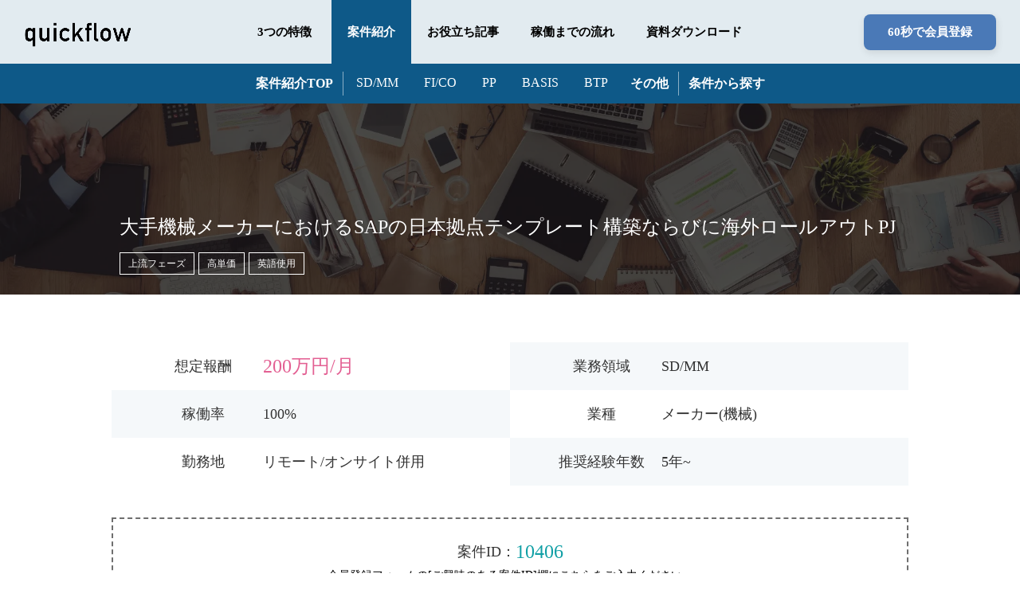

--- FILE ---
content_type: text/html;charset=utf-8
request_url: https://quickflow.jp/projects/detail/10406
body_size: 58123
content:
<!DOCTYPE html>
<html lang="ja">
<head><meta charset="utf-8">
<meta name="viewport" content="width=device-width, initial-scale=1">
<title>大手機械メーカーにおけるSAPの日本拠点テンプレート構築ならびに海外ロールアウトPJ ｜DX案件紹介｜quickflow[クイックフロー] </title>
<link rel="preconnect" href="https://fonts.gstatic.com" crossorigin>
<meta name="generator" content="Studio.Design">
<meta name="robots" content="noindex, nofollow">
<meta property="og:site_name" content="quickflow[クイックフロー] | 最短1日。即払い特化のSAPフリーランス案件">
<meta property="og:title" content="大手機械メーカーにおけるSAPの日本拠点テンプレート構築ならびに海外ロールアウトPJ ｜DX案件紹介｜quickflow[クイックフロー] ">
<meta property="og:image" content="https://storage.googleapis.com/production-os-assets/assets/c2d42cb3-8150-4e5b-bd12-bd5870db6b5c">
<meta property="og:description" content="quickflowによるSAPのフリーランス案件紹介｜・大手のグローバル機械メーカーにおいて日本拠点テンプレート構築ならびにアメリカ拠点へテンプレートを展開するプロジェクト<br>・現在運用しているグローバルテンプレートをベースに日本拠点で追加検討を行い新しいテンプレートを構築している<br>・日本拠点では統合テストの工程を行いつつ、アメリカ拠点への展開準備を推進中<br> ">
<meta property="og:type" content="website">
<meta name="description" content="quickflowによるSAPのフリーランス案件紹介｜・大手のグローバル機械メーカーにおいて日本拠点テンプレート構築ならびにアメリカ拠点へテンプレートを展開するプロジェクト<br>・現在運用しているグローバルテンプレートをベースに日本拠点で追加検討を行い新しいテンプレートを構築している<br>・日本拠点では統合テストの工程を行いつつ、アメリカ拠点への展開準備を推進中<br> ">
<meta property="twitter:card" content="summary_large_image">
<meta property="twitter:image" content="https://storage.googleapis.com/production-os-assets/assets/c2d42cb3-8150-4e5b-bd12-bd5870db6b5c">
<meta name="apple-mobile-web-app-title" content="大手機械メーカーにおけるSAPの日本拠点テンプレート構築ならびに海外ロールアウトPJ ｜DX案件紹介｜quickflow[クイックフロー] ">
<meta name="format-detection" content="telephone=no,email=no,address=no">
<meta name="chrome" content="nointentdetection">
<meta name="google-site-verification" content="FErhcatuN-N_VnbpcfM_NP1QfcOQnkuWs9BRr5EC5TQ">
<meta property="og:url" content="/projects/detail/10406">
<link rel="icon" type="image/png" href="https://storage.googleapis.com/production-os-assets/assets/fed6d606-6d2e-47a8-96d7-17c7e0998e9d" data-hid="2c9d455">
<link rel="apple-touch-icon" type="image/png" href="https://storage.googleapis.com/production-os-assets/assets/fed6d606-6d2e-47a8-96d7-17c7e0998e9d" data-hid="74ef90c">
<link rel="stylesheet" href="https://fonts.fontplus.dev/v1/css/ONqYY3rg" crossorigin data-hid="b5ba004">
<script async src="//trj.valuecommerce.com/vclp.js" type="text/javascript" data-hid="241c542"></script>
<script type="text/javascript" data-hid="5e82a9a">(function(c,l,a,r,i,t,y){
        c[a]=c[a]||function(){(c[a].q=c[a].q||[]).push(arguments)};
        t=l.createElement(r);t.async=1;t.src="https://www.clarity.ms/tag/"+i;
        y=l.getElementsByTagName(r)[0];y.parentNode.insertBefore(t,y);
    })(window, document, "clarity", "script", "v4ro329rdq");</script><link rel="modulepreload" as="script" crossorigin href="/_nuxt/entry.1775d8aa.js"><link rel="preload" as="style" href="/_nuxt/entry.8fd7fced.css"><link rel="prefetch" as="image" type="image/svg+xml" href="/_nuxt/close_circle.c7480f3c.svg"><link rel="prefetch" as="image" type="image/svg+xml" href="/_nuxt/round_check.0ebac23f.svg"><link rel="prefetch" as="script" crossorigin href="/_nuxt/LottieRenderer.16344243.js"><link rel="prefetch" as="script" crossorigin href="/_nuxt/error-404.1327bc9a.js"><link rel="prefetch" as="script" crossorigin href="/_nuxt/error-500.a745e09a.js"><link rel="stylesheet" href="/_nuxt/entry.8fd7fced.css"><style>.page-enter-active{transition:.6s cubic-bezier(.4,.4,0,1)}.page-leave-active{transition:.3s cubic-bezier(.4,.4,0,1)}.page-enter-from,.page-leave-to{opacity:0}</style><style>:root{--rebranding-loading-bg:#e5e5e5;--rebranding-loading-bar:#222}</style><style>.app[data-v-d12de11f]{align-items:center;flex-direction:column;height:100%;justify-content:center;width:100%}.title[data-v-d12de11f]{font-size:34px;font-weight:300;letter-spacing:2.45px;line-height:30px;margin:30px}</style><style>.LoadMoreAnnouncer[data-v-4f7a7294]{height:1px;margin:-1px;overflow:hidden;padding:0;position:absolute;width:1px;clip:rect(0,0,0,0);border-width:0;white-space:nowrap}</style><style>.TitleAnnouncer[data-v-1a8a037a]{height:1px;margin:-1px;overflow:hidden;padding:0;position:absolute;width:1px;clip:rect(0,0,0,0);border-width:0;white-space:nowrap}</style><style>.publish-studio-style[data-v-74fe0335]{transition:.4s cubic-bezier(.4,.4,0,1)}</style><style>.product-font-style[data-v-ed93fc7d]{transition:.4s cubic-bezier(.4,.4,0,1)}</style><style>/*! * Font Awesome Free 6.4.2 by @fontawesome - https://fontawesome.com * License - https://fontawesome.com/license/free (Icons: CC BY 4.0, Fonts: SIL OFL 1.1, Code: MIT License) * Copyright 2023 Fonticons, Inc. */.fa-brands,.fa-solid{-moz-osx-font-smoothing:grayscale;-webkit-font-smoothing:antialiased;--fa-display:inline-flex;align-items:center;display:var(--fa-display,inline-block);font-style:normal;font-variant:normal;justify-content:center;line-height:1;text-rendering:auto}.fa-solid{font-family:Font Awesome\ 6 Free;font-weight:900}.fa-brands{font-family:Font Awesome\ 6 Brands;font-weight:400}:host,:root{--fa-style-family-classic:"Font Awesome 6 Free";--fa-font-solid:normal 900 1em/1 "Font Awesome 6 Free";--fa-style-family-brands:"Font Awesome 6 Brands";--fa-font-brands:normal 400 1em/1 "Font Awesome 6 Brands"}@font-face{font-display:block;font-family:Font Awesome\ 6 Free;font-style:normal;font-weight:900;src:url(https://storage.googleapis.com/production-os-assets/assets/fontawesome/1629704621943/6.4.2/webfonts/fa-solid-900.woff2) format("woff2"),url(https://storage.googleapis.com/production-os-assets/assets/fontawesome/1629704621943/6.4.2/webfonts/fa-solid-900.ttf) format("truetype")}@font-face{font-display:block;font-family:Font Awesome\ 6 Brands;font-style:normal;font-weight:400;src:url(https://storage.googleapis.com/production-os-assets/assets/fontawesome/1629704621943/6.4.2/webfonts/fa-brands-400.woff2) format("woff2"),url(https://storage.googleapis.com/production-os-assets/assets/fontawesome/1629704621943/6.4.2/webfonts/fa-brands-400.ttf) format("truetype")}</style><style>.spinner[data-v-36413753]{animation:loading-spin-36413753 1s linear infinite;height:16px;pointer-events:none;width:16px}.spinner[data-v-36413753]:before{border-bottom:2px solid transparent;border-right:2px solid transparent;border-color:transparent currentcolor currentcolor transparent;border-style:solid;border-width:2px;opacity:.2}.spinner[data-v-36413753]:after,.spinner[data-v-36413753]:before{border-radius:50%;box-sizing:border-box;content:"";height:100%;position:absolute;width:100%}.spinner[data-v-36413753]:after{border-left:2px solid transparent;border-top:2px solid transparent;border-color:currentcolor transparent transparent currentcolor;border-style:solid;border-width:2px;opacity:1}@keyframes loading-spin-36413753{0%{transform:rotate(0deg)}to{transform:rotate(1turn)}}</style><style>@font-face{font-family:grandam;font-style:normal;font-weight:400;src:url(https://storage.googleapis.com/studio-front/fonts/grandam.ttf) format("truetype")}@font-face{font-family:Material Icons;font-style:normal;font-weight:400;src:url(https://storage.googleapis.com/production-os-assets/assets/material-icons/1629704621943/MaterialIcons-Regular.eot);src:local("Material Icons"),local("MaterialIcons-Regular"),url(https://storage.googleapis.com/production-os-assets/assets/material-icons/1629704621943/MaterialIcons-Regular.woff2) format("woff2"),url(https://storage.googleapis.com/production-os-assets/assets/material-icons/1629704621943/MaterialIcons-Regular.woff) format("woff"),url(https://storage.googleapis.com/production-os-assets/assets/material-icons/1629704621943/MaterialIcons-Regular.ttf) format("truetype")}.StudioCanvas{display:flex;height:auto;min-height:100dvh}.StudioCanvas>.sd{min-height:100dvh;overflow:clip}a,abbr,address,article,aside,audio,b,blockquote,body,button,canvas,caption,cite,code,dd,del,details,dfn,div,dl,dt,em,fieldset,figcaption,figure,footer,form,h1,h2,h3,h4,h5,h6,header,hgroup,html,i,iframe,img,input,ins,kbd,label,legend,li,main,mark,menu,nav,object,ol,p,pre,q,samp,section,select,small,span,strong,sub,summary,sup,table,tbody,td,textarea,tfoot,th,thead,time,tr,ul,var,video{border:0;font-family:sans-serif;line-height:1;list-style:none;margin:0;padding:0;text-decoration:none;-webkit-font-smoothing:antialiased;-webkit-backface-visibility:hidden;box-sizing:border-box;color:#333;transition:.3s cubic-bezier(.4,.4,0,1);word-spacing:1px}a:focus:not(:focus-visible),button:focus:not(:focus-visible),summary:focus:not(:focus-visible){outline:none}nav ul{list-style:none}blockquote,q{quotes:none}blockquote:after,blockquote:before,q:after,q:before{content:none}a,button{background:transparent;font-size:100%;margin:0;padding:0;vertical-align:baseline}ins{text-decoration:none}ins,mark{background-color:#ff9;color:#000}mark{font-style:italic;font-weight:700}del{text-decoration:line-through}abbr[title],dfn[title]{border-bottom:1px dotted;cursor:help}table{border-collapse:collapse;border-spacing:0}hr{border:0;border-top:1px solid #ccc;display:block;height:1px;margin:1em 0;padding:0}input,select{vertical-align:middle}textarea{resize:none}.clearfix:after{clear:both;content:"";display:block}[slot=after] button{overflow-anchor:none}</style><style>.sd{flex-wrap:nowrap;max-width:100%;pointer-events:all;z-index:0;-webkit-overflow-scrolling:touch;align-content:center;align-items:center;display:flex;flex:none;flex-direction:column;position:relative}.sd::-webkit-scrollbar{display:none}.sd,.sd.richText *{transition-property:all,--g-angle,--g-color-0,--g-position-0,--g-color-1,--g-position-1,--g-color-2,--g-position-2,--g-color-3,--g-position-3,--g-color-4,--g-position-4,--g-color-5,--g-position-5,--g-color-6,--g-position-6,--g-color-7,--g-position-7,--g-color-8,--g-position-8,--g-color-9,--g-position-9,--g-color-10,--g-position-10,--g-color-11,--g-position-11}input.sd,textarea.sd{align-content:normal}.sd[tabindex]:focus{outline:none}.sd[tabindex]:focus-visible{outline:1px solid;outline-color:Highlight;outline-color:-webkit-focus-ring-color}input[type=email],input[type=tel],input[type=text],select,textarea{-webkit-appearance:none}select{cursor:pointer}.frame{display:block;overflow:hidden}.frame>iframe{height:100%;width:100%}.frame .formrun-embed>iframe:not(:first-child){display:none!important}.image{position:relative}.image:before{background-position:50%;background-size:cover;border-radius:inherit;content:"";height:100%;left:0;pointer-events:none;position:absolute;top:0;transition:inherit;width:100%;z-index:-2}.sd.file{cursor:pointer;flex-direction:row;outline:2px solid transparent;outline-offset:-1px;overflow-wrap:anywhere;word-break:break-word}.sd.file:focus-within{outline-color:Highlight;outline-color:-webkit-focus-ring-color}.file>input[type=file]{opacity:0;pointer-events:none;position:absolute}.sd.text,.sd:where(.icon){align-content:center;align-items:center;display:flex;flex-direction:row;justify-content:center;overflow:visible;overflow-wrap:anywhere;word-break:break-word}.sd:where(.icon.fa){display:inline-flex}.material-icons{align-items:center;display:inline-flex;font-family:Material Icons;font-size:24px;font-style:normal;font-weight:400;justify-content:center;letter-spacing:normal;line-height:1;text-transform:none;white-space:nowrap;word-wrap:normal;direction:ltr;text-rendering:optimizeLegibility;-webkit-font-smoothing:antialiased}.sd:where(.icon.material-symbols){align-items:center;display:flex;font-style:normal;font-variation-settings:"FILL" var(--symbol-fill,0),"wght" var(--symbol-weight,400);justify-content:center;min-height:1em;min-width:1em}.sd.material-symbols-outlined{font-family:Material Symbols Outlined}.sd.material-symbols-rounded{font-family:Material Symbols Rounded}.sd.material-symbols-sharp{font-family:Material Symbols Sharp}.sd.material-symbols-weight-100{--symbol-weight:100}.sd.material-symbols-weight-200{--symbol-weight:200}.sd.material-symbols-weight-300{--symbol-weight:300}.sd.material-symbols-weight-400{--symbol-weight:400}.sd.material-symbols-weight-500{--symbol-weight:500}.sd.material-symbols-weight-600{--symbol-weight:600}.sd.material-symbols-weight-700{--symbol-weight:700}.sd.material-symbols-fill{--symbol-fill:1}a,a.icon,a.text{-webkit-tap-highlight-color:rgba(0,0,0,.15)}.fixed{z-index:2}.sticky{z-index:1}.button{transition:.4s cubic-bezier(.4,.4,0,1)}.button,.link{cursor:pointer}.submitLoading{opacity:.5!important;pointer-events:none!important}.richText{display:block;word-break:break-word}.richText [data-thread],.richText a,.richText blockquote,.richText em,.richText h1,.richText h2,.richText h3,.richText h4,.richText li,.richText ol,.richText p,.richText p>code,.richText pre,.richText pre>code,.richText s,.richText strong,.richText table tbody,.richText table tbody tr,.richText table tbody tr>td,.richText table tbody tr>th,.richText u,.richText ul{backface-visibility:visible;color:inherit;font-family:inherit;font-size:inherit;font-style:inherit;font-weight:inherit;letter-spacing:inherit;line-height:inherit;text-align:inherit}.richText p{display:block;margin:10px 0}.richText>p{min-height:1em}.richText img,.richText video{height:auto;max-width:100%;vertical-align:bottom}.richText h1{display:block;font-size:3em;font-weight:700;margin:20px 0}.richText h2{font-size:2em}.richText h2,.richText h3{display:block;font-weight:700;margin:10px 0}.richText h3{font-size:1em}.richText h4,.richText h5{font-weight:600}.richText h4,.richText h5,.richText h6{display:block;font-size:1em;margin:10px 0}.richText h6{font-weight:500}.richText [data-type=table]{overflow-x:auto}.richText [data-type=table] p{white-space:pre-line;word-break:break-all}.richText table{border:1px solid #f2f2f2;border-collapse:collapse;border-spacing:unset;color:#1a1a1a;font-size:14px;line-height:1.4;margin:10px 0;table-layout:auto}.richText table tr th{background:hsla(0,0%,96%,.5)}.richText table tr td,.richText table tr th{border:1px solid #f2f2f2;max-width:240px;min-width:100px;padding:12px}.richText table tr td p,.richText table tr th p{margin:0}.richText blockquote{border-left:3px solid rgba(0,0,0,.15);font-style:italic;margin:10px 0;padding:10px 15px}.richText [data-type=embed_code]{margin:20px 0;position:relative}.richText [data-type=embed_code]>.height-adjuster>.wrapper{position:relative}.richText [data-type=embed_code]>.height-adjuster>.wrapper[style*=padding-top] iframe{height:100%;left:0;position:absolute;top:0;width:100%}.richText [data-type=embed_code][data-embed-sandbox=true]{display:block;overflow:hidden}.richText [data-type=embed_code][data-embed-code-type=instagram]>.height-adjuster>.wrapper[style*=padding-top]{padding-top:100%}.richText [data-type=embed_code][data-embed-code-type=instagram]>.height-adjuster>.wrapper[style*=padding-top] blockquote{height:100%;left:0;overflow:hidden;position:absolute;top:0;width:100%}.richText [data-type=embed_code][data-embed-code-type=codepen]>.height-adjuster>.wrapper{padding-top:50%}.richText [data-type=embed_code][data-embed-code-type=codepen]>.height-adjuster>.wrapper iframe{height:100%;left:0;position:absolute;top:0;width:100%}.richText [data-type=embed_code][data-embed-code-type=slideshare]>.height-adjuster>.wrapper{padding-top:56.25%}.richText [data-type=embed_code][data-embed-code-type=slideshare]>.height-adjuster>.wrapper iframe{height:100%;left:0;position:absolute;top:0;width:100%}.richText [data-type=embed_code][data-embed-code-type=speakerdeck]>.height-adjuster>.wrapper{padding-top:56.25%}.richText [data-type=embed_code][data-embed-code-type=speakerdeck]>.height-adjuster>.wrapper iframe{height:100%;left:0;position:absolute;top:0;width:100%}.richText [data-type=embed_code][data-embed-code-type=snapwidget]>.height-adjuster>.wrapper{padding-top:30%}.richText [data-type=embed_code][data-embed-code-type=snapwidget]>.height-adjuster>.wrapper iframe{height:100%;left:0;position:absolute;top:0;width:100%}.richText [data-type=embed_code][data-embed-code-type=firework]>.height-adjuster>.wrapper fw-embed-feed{-webkit-user-select:none;-moz-user-select:none;user-select:none}.richText [data-type=embed_code_empty]{display:none}.richText ul{margin:0 0 0 20px}.richText ul li{list-style:disc;margin:10px 0}.richText ul li p{margin:0}.richText ol{margin:0 0 0 20px}.richText ol li{list-style:decimal;margin:10px 0}.richText ol li p{margin:0}.richText hr{border-top:1px solid #ccc;margin:10px 0}.richText p>code{background:#eee;border:1px solid rgba(0,0,0,.1);border-radius:6px;display:inline;margin:2px;padding:0 5px}.richText pre{background:#eee;border-radius:6px;font-family:Menlo,Monaco,Courier New,monospace;margin:20px 0;padding:25px 35px;white-space:pre-wrap}.richText pre code{border:none;padding:0}.richText strong{color:inherit;display:inline;font-family:inherit;font-weight:900}.richText em{font-style:italic}.richText a,.richText u{text-decoration:underline}.richText a{color:#007cff;display:inline}.richText s{text-decoration:line-through}.richText [data-type=table_of_contents]{background-color:#f5f5f5;border-radius:2px;color:#616161;font-size:16px;list-style:none;margin:0;padding:24px 24px 8px;text-decoration:underline}.richText [data-type=table_of_contents] .toc_list{margin:0}.richText [data-type=table_of_contents] .toc_item{color:currentColor;font-size:inherit!important;font-weight:inherit;list-style:none}.richText [data-type=table_of_contents] .toc_item>a{border:none;color:currentColor;font-size:inherit!important;font-weight:inherit;text-decoration:none}.richText [data-type=table_of_contents] .toc_item>a:hover{opacity:.7}.richText [data-type=table_of_contents] .toc_item--1{margin:0 0 16px}.richText [data-type=table_of_contents] .toc_item--2{margin:0 0 16px;padding-left:2rem}.richText [data-type=table_of_contents] .toc_item--3{margin:0 0 16px;padding-left:4rem}.sd.section{align-content:center!important;align-items:center!important;flex-direction:column!important;flex-wrap:nowrap!important;height:auto!important;max-width:100%!important;padding:0!important;width:100%!important}.sd.section-inner{position:static!important}@property --g-angle{syntax:"<angle>";inherits:false;initial-value:180deg}@property --g-color-0{syntax:"<color>";inherits:false;initial-value:transparent}@property --g-position-0{syntax:"<percentage>";inherits:false;initial-value:.01%}@property --g-color-1{syntax:"<color>";inherits:false;initial-value:transparent}@property --g-position-1{syntax:"<percentage>";inherits:false;initial-value:100%}@property --g-color-2{syntax:"<color>";inherits:false;initial-value:transparent}@property --g-position-2{syntax:"<percentage>";inherits:false;initial-value:100%}@property --g-color-3{syntax:"<color>";inherits:false;initial-value:transparent}@property --g-position-3{syntax:"<percentage>";inherits:false;initial-value:100%}@property --g-color-4{syntax:"<color>";inherits:false;initial-value:transparent}@property --g-position-4{syntax:"<percentage>";inherits:false;initial-value:100%}@property --g-color-5{syntax:"<color>";inherits:false;initial-value:transparent}@property --g-position-5{syntax:"<percentage>";inherits:false;initial-value:100%}@property --g-color-6{syntax:"<color>";inherits:false;initial-value:transparent}@property --g-position-6{syntax:"<percentage>";inherits:false;initial-value:100%}@property --g-color-7{syntax:"<color>";inherits:false;initial-value:transparent}@property --g-position-7{syntax:"<percentage>";inherits:false;initial-value:100%}@property --g-color-8{syntax:"<color>";inherits:false;initial-value:transparent}@property --g-position-8{syntax:"<percentage>";inherits:false;initial-value:100%}@property --g-color-9{syntax:"<color>";inherits:false;initial-value:transparent}@property --g-position-9{syntax:"<percentage>";inherits:false;initial-value:100%}@property --g-color-10{syntax:"<color>";inherits:false;initial-value:transparent}@property --g-position-10{syntax:"<percentage>";inherits:false;initial-value:100%}@property --g-color-11{syntax:"<color>";inherits:false;initial-value:transparent}@property --g-position-11{syntax:"<percentage>";inherits:false;initial-value:100%}</style><style>.snackbar[data-v-e23c1c77]{align-items:center;background:#fff;border:1px solid #ededed;border-radius:6px;box-shadow:0 16px 48px -8px rgba(0,0,0,.08),0 10px 25px -5px rgba(0,0,0,.11);display:flex;flex-direction:row;gap:8px;justify-content:space-between;left:50%;max-width:90vw;padding:16px 20px;position:fixed;top:32px;transform:translateX(-50%);-webkit-user-select:none;-moz-user-select:none;user-select:none;width:480px;z-index:9999}.snackbar.v-enter-active[data-v-e23c1c77],.snackbar.v-leave-active[data-v-e23c1c77]{transition:.4s cubic-bezier(.4,.4,0,1)}.snackbar.v-enter-from[data-v-e23c1c77],.snackbar.v-leave-to[data-v-e23c1c77]{opacity:0;transform:translate(-50%,-10px)}.snackbar .convey[data-v-e23c1c77]{align-items:center;display:flex;flex-direction:row;gap:8px;padding:0}.snackbar .convey .icon[data-v-e23c1c77]{background-position:50%;background-repeat:no-repeat;flex-shrink:0;height:24px;width:24px}.snackbar .convey .message[data-v-e23c1c77]{font-size:14px;font-style:normal;font-weight:400;line-height:20px;white-space:pre-line}.snackbar .convey.error .icon[data-v-e23c1c77]{background-image:url(/_nuxt/close_circle.c7480f3c.svg)}.snackbar .convey.error .message[data-v-e23c1c77]{color:#f84f65}.snackbar .convey.success .icon[data-v-e23c1c77]{background-image:url(/_nuxt/round_check.0ebac23f.svg)}.snackbar .convey.success .message[data-v-e23c1c77]{color:#111}.snackbar .button[data-v-e23c1c77]{align-items:center;border-radius:40px;color:#4b9cfb;display:flex;flex-shrink:0;font-family:Inter;font-size:12px;font-style:normal;font-weight:700;justify-content:center;line-height:16px;padding:4px 8px}.snackbar .button[data-v-e23c1c77]:hover{background:#f5f5f5}</style><style>a[data-v-757b86f2]{align-items:center;border-radius:4px;bottom:20px;height:20px;justify-content:center;left:20px;perspective:300px;position:fixed;transition:0s linear;width:84px;z-index:2000}@media (hover:hover){a[data-v-757b86f2]{transition:.4s cubic-bezier(.4,.4,0,1);will-change:width,height}a[data-v-757b86f2]:hover{height:32px;width:200px}}[data-v-757b86f2] .custom-fill path{fill:var(--03ccd9fe)}.fade-enter-active[data-v-757b86f2],.fade-leave-active[data-v-757b86f2]{position:absolute;transform:translateZ(0);transition:opacity .3s cubic-bezier(.4,.4,0,1);will-change:opacity,transform}.fade-enter-from[data-v-757b86f2],.fade-leave-to[data-v-757b86f2]{opacity:0}</style><style>.design-canvas__modal{height:100%;pointer-events:none;position:fixed;transition:none;width:100%;z-index:2}.design-canvas__modal:focus{outline:none}.design-canvas__modal.v-enter-active .studio-canvas,.design-canvas__modal.v-leave-active,.design-canvas__modal.v-leave-active .studio-canvas{transition:.4s cubic-bezier(.4,.4,0,1)}.design-canvas__modal.v-enter-active .studio-canvas *,.design-canvas__modal.v-leave-active .studio-canvas *{transition:none!important}.design-canvas__modal.isNone{transition:none}.design-canvas__modal .design-canvas__modal__base{height:100%;left:0;pointer-events:auto;position:fixed;top:0;transition:.4s cubic-bezier(.4,.4,0,1);width:100%;z-index:-1}.design-canvas__modal .studio-canvas{height:100%;pointer-events:none}.design-canvas__modal .studio-canvas>*{background:none!important;pointer-events:none}</style></head>
<body ><div id="__nuxt"><div><span></span><span></span><!----></div></div><script type="application/json" id="__NUXT_DATA__" data-ssr="true">[["Reactive",1],{"data":2,"state":145,"_errors":146,"serverRendered":99,"path":148,"pinia":149},{"dynamicDataprojects/detail/10406":3},{"pzwDXwOJ":4,"vSa1bkQy":5,"title":6,"ZqCR0fqJ":7,"a0NnTwc2":25,"ZyimpRJV":26,"rUNQBzcN":27,"fzwhWkRL":28,"LyNwQWwE":29,"RQlZRkpt":30,"X7gVZaW3":31,"S0H4zwwY":32,"s8J2l8zk":47,"A7JSFm8y":97,"zAxm6ujG":123,"qn1aewHs":124,"slug":125,"NIA7hYIb":126,"_meta":127,"_filter":137,"id":144},"ロジ領域のバイリンガルコンサルとして、ビジネスフロー等をインプットにアメリカ拠点へのプロトタイプの準備・設定等を推進していただける方\u003Cbr>\u003Cbr>・SAP導入PJにて構想策定/要件定義等上流フェーズでクライアントフェーシングを行ったご経験\u003Cbr>・SDMM等ロジ系モジュールにおける標準機能やカスタマイズ等の知見\u003Cbr>・ビジネスレベルの英語力\u003Cbr>","メーカー(機械)","大手機械メーカーにおけるSAPの日本拠点テンプレート構築ならびに海外ロールアウトPJ",{"title":8,"slug":9,"_meta":10,"_filter":23,"id":24},"SAP","AgNdygeS",{"project":11,"publishedAt":13,"createdAt":14,"order":15,"publishType":16,"schema":17,"uid":21,"updatedAt":22},{"id":12},"bgddzQ3jaQhgALo6stRs",["Date","2024-09-28T14:19:31.000Z"],["Date","2024-09-19T08:35:20.000Z"],-2,"draft",{"id":18,"key":19,"postType":20},"U2y01F7LLI6S63WChuAr","Y63LebMY","blank","U6NMuCNX",["Date","2024-09-19T08:35:20.000Z"],[],"iRCNVINSoKXefG4WJcVA","9:00~18:00","リモート/オンサイト併用","業務委託","メンバー","1~2名","5年~","200万円/月",{"qMG9LBIX":33,"title":8,"slug":8,"_meta":34,"_filter":45,"id":46},"#00aded",{"project":35,"publishedAt":36,"createdAt":37,"order":38,"publishType":39,"schema":40,"uid":43,"updatedAt":44},{"id":12},["Date","2023-04-26T14:31:27.000Z"],["Date","2023-04-26T14:29:49.000Z"],0,"public",{"id":41,"key":42,"postType":20},"gwxHMcnvDwf2FDxX9Hel","qjIC9jXu","9zEz_pDe",["Date","2023-04-27T18:11:03.000Z"],[],"gDVBnfTrvWb7vKGwpBN6",[48,67,82],{"VEWXobB_":49,"D4XGOEza":50,"cAKuZUPC":51,"title":52,"slug":53,"_meta":54,"_filter":65,"id":66},"要件定義など上流フェーズから\u003Cbr>プロジェクトに携わっていただく案件です\u003Cbr>条件次第で経験がない方のチャレンジも可能です","#404040","https://storage.googleapis.com/studio-cms-assets/projects/rROnJjyBOA/s-1080x720_v-fs_webp_f24dc3c1-bb5d-4a97-8837-d25b684bbaf4.jpg","上流フェーズ","upstream",{"project":55,"publishedAt":56,"createdAt":57,"order":58,"publishType":59,"schema":60,"uid":63,"updatedAt":64},{"id":12},["Date","2023-01-01T13:10:42.000Z"],["Date","2022-12-28T09:25:46.000Z"],3,"change",{"id":61,"key":62,"postType":20},"48O2zsvX2dcheiNBpDro","sQmm3lBo","OeTyGckF",["Date","2024-06-06T06:52:47.000Z"],[],"333OxidjNsOt8z35Y6oH",{"VEWXobB_":68,"D4XGOEza":50,"cAKuZUPC":69,"title":70,"slug":71,"_meta":72,"_filter":80,"id":81},"1ヶ月あたりの報酬が180万円以上の案件です\u003Cbr>高単価案件は人気が高いため、お早めにお申し込みください","https://storage.googleapis.com/studio-cms-assets/projects/rROnJjyBOA/s-1080x1507_v-fms_webp_f26e7109-996b-4713-8dca-df11c471fa1c.jpg","高単価","paying_high",{"project":73,"publishedAt":74,"createdAt":75,"order":76,"publishType":59,"schema":77,"uid":78,"updatedAt":79},{"id":12},["Date","2023-01-01T13:10:39.000Z"],["Date","2022-12-28T09:06:49.000Z"],1,{"id":61,"key":62,"postType":20},"mHUiMszr",["Date","2023-11-02T04:44:07.000Z"],[],"Uzz9duXf3hLUim5BVwK2",{"VEWXobB_":83,"D4XGOEza":50,"cAKuZUPC":84,"title":85,"slug":86,"_meta":87,"_filter":95,"id":96},"業務で英語を使用することが前提の案件です\u003Cbr>英語で職務に必要なコミュニケーションが取れる方が対象です","https://storage.googleapis.com/studio-cms-assets/projects/rROnJjyBOA/s-1080x720_v-fs_webp_f8cbb13c-05f9-488e-a27b-fab0b141d414.jpg","英語使用","required_english",{"project":88,"publishedAt":89,"createdAt":90,"order":91,"publishType":59,"schema":92,"uid":93,"updatedAt":94},{"id":12},["Date","2023-01-01T13:10:42.000Z"],["Date","2022-12-28T09:19:15.000Z"],5,{"id":61,"key":62,"postType":20},"O2ww1U6p",["Date","2023-11-02T04:43:03.000Z"],[],"f6muMi3u4O11VGNb4I5C",{"p6imMSiv":98,"qYCWiAdT":99,"title":100,"slug":101,"gb_IlPFm":102,"_meta":110,"_filter":120,"id":122},"#e25b5b",true,"SD/MM","sap_sd_mm",{"qMG9LBIX":33,"title":8,"slug":8,"_meta":103,"_filter":109,"id":46},{"project":104,"publishedAt":105,"createdAt":106,"order":38,"publishType":39,"schema":107,"uid":43,"updatedAt":108},{"id":12},["Date","2023-04-26T14:31:27.000Z"],["Date","2023-04-26T14:29:49.000Z"],{"id":41,"key":42,"postType":20},["Date","2023-04-27T18:11:03.000Z"],[],{"project":111,"publishedAt":112,"createdAt":113,"order":38,"publishType":59,"schema":114,"uid":118,"updatedAt":119},{"id":12},["Date","2022-12-28T04:47:15.000Z"],["Date","2022-12-28T04:45:50.000Z"],{"id":115,"key":116,"postType":117},"gV5cdlVvvcaldFu7vo4j","j9SP_b18","category","YdzWwSVT",["Date","2023-10-31T14:59:02.000Z"],[121],"gb_IlPFm:9zEz_pDe","3dBvmIl7b2bXVezgZc7A","・報酬金額に関しては、稼働率100%参画時の報酬となります。また、あくまで目安となる金額であり、スキルにより上下する可能性もございますので予めご了承ください。\u003Cbr>・オンサイトの場合は都内もしくは愛知県（応相談）\u003Cbr>・アメリカとの時差の関係上、朝早めの時間帯に打合せを行う想定","・大手のグローバル機械メーカーにおいて日本拠点テンプレート構築ならびにアメリカ拠点へテンプレートを展開するプロジェクト\u003Cbr>・現在運用しているグローバルテンプレートをベースに日本拠点で追加検討を行い新しいテンプレートを構築している\u003Cbr>・日本拠点では統合テストの工程を行いつつ、アメリカ拠点への展開準備を推進中\u003Cbr>","10406","100%",{"project":128,"publishedAt":129,"createdAt":130,"order":131,"publishType":59,"schema":132,"uid":135,"updatedAt":136},{"id":12},["Date","2024-04-09T04:08:55.000Z"],["Date","2024-04-09T04:06:10.000Z"],106,{"id":133,"key":134,"postType":20},"k54CWiDiSgohRWOvWOlQ","MQFHruIK","TzbpYsw4",["Date","2024-09-28T14:05:10.000Z"],[138,139,140,141,142,143],"A7JSFm8y:YdzWwSVT","s8J2l8zk:OeTyGckF","s8J2l8zk:mHUiMszr","s8J2l8zk:O2ww1U6p","S0H4zwwY:9zEz_pDe","ZqCR0fqJ:U6NMuCNX","v6uSpw7xpGXHQBcqTtxC",{},{"dynamicDataprojects/detail/10406":147},null,"/projects/detail/10406",{"cmsContentStore":150,"indexStore":154,"projectStore":157,"productStore":183,"pageHeadStore":734},{"listContentsMap":151,"contentMap":152},["Map"],["Map",153,3],"MQFHruIK/10406",{"routeType":155,"host":156},"publish","quickflow.jp",{"project":158},{"id":159,"name":160,"type":161,"customDomain":162,"iconImage":162,"coverImage":163,"displayBadge":164,"integrations":165,"snapshot_path":181,"snapshot_id":182,"recaptchaSiteKey":-1},"rROnJjyBOA","quickflow","web","","https://storage.googleapis.com/production-os-assets/assets/fcaec281-2120-4d62-b094-793d483d5b8c",false,[166,169,172,175,178],{"integration_name":167,"code":168},"custom-code","true",{"integration_name":170,"code":171},"fontplus","ONqYY3rg",{"integration_name":173,"code":174},"google-tag-manager","GTM-537XV3P",{"integration_name":176,"code":177},"search-console","FErhcatuN-N_VnbpcfM_NP1QfcOQnkuWs9BRr5EC5TQ",{"integration_name":179,"code":180},"typesquare","unused","https://storage.googleapis.com/studio-publish/projects/rROnJjyBOA/7qGBZGK0OL/","7qGBZGK0OL",{"product":184,"isLoaded":99,"selectedModalIds":731,"redirectPage":147,"isInitializedRSS":164,"pageViewMap":732,"symbolViewMap":733},{"breakPoints":185,"colors":198,"fonts":199,"head":236,"info":254,"pages":261,"resources":677,"symbols":680,"style":703,"styleVars":705,"enablePassword":164,"classes":728,"publishedUid":730},[186,189,192,195],{"maxWidth":187,"name":188},690,"mobile",{"maxWidth":190,"name":191},990,"tablet",{"maxWidth":193,"name":194},1280,"small",{"maxWidth":196,"name":197},360,"mini",[],[200,202,219,221,223,225,229,231],{"family":201,"vendor":179},"A1ゴシック M JIS2004",{"family":203,"subsets":204,"variants":207,"vendor":218},"Lato",[205,206],"latin","latin-ext",[208,209,210,211,212,213,214,215,216,217],"100","100italic","300","300italic","regular","italic","700","700italic","900","900italic","google",{"family":220,"vendor":179},"ゴシックMB101 H JIS2004",{"family":222,"vendor":179},"見出ゴMB31 JIS2004",{"family":224,"vendor":179},"見出ミンMA1",{"family":226,"subsets":227,"variants":228,"vendor":218},"Arvo",[205],[212,213,214,215],{"family":230,"vendor":179},"A1ゴシック L JIS2004",{"family":232,"subsets":233,"variants":234,"vendor":170},"DIN Next",[205],[210,235,214],"400",{"customCode":237,"favicon":249,"lang":250,"meta":251,"title":253},{"headEnd":238},[239],{"memo":240,"src":241,"tags":242,"uuid":248},"バリューコマース用タグ","\u003Cscript type=\"text/javascript\" src=\"//trj.valuecommerce.com/vclp.js\" async>\u003C/script>",[243],{"attrs":244,"children":162,"tagName":247},{"async":99,"src":245,"type":246},"//trj.valuecommerce.com/vclp.js","text/javascript","script","d90efd70-def1-451d-9bbf-8c8608318785","https://storage.googleapis.com/production-os-assets/assets/fed6d606-6d2e-47a8-96d7-17c7e0998e9d","ja",{"description":252,"og:image":162},"quickflow[クイックフロー]は高単価なSAP案件とフリーランスのマッチングプラットフォームです。 即払いによる報酬支払いサイトの短縮により、コンサルファームやSIerからSAPフリーランスとして独立する方に対して積極的にチャレンジできる場を提供します。","quickflow[クイックフロー] | 最短1日。即払い特化のSAPフリーランス案件",{"baseWidth":255,"created_at":256,"screen":257,"type":161,"updated_at":259,"version":260},1400,1518591100346,{"height":258,"isAutoHeight":164,"width":193,"workingState":164},600,1518792996878,"4.1.9",[262,291,308,313,323,330,343,358,366,373,382,389,397,404,411,425,431,445,451,457,463,476,480,484,488,492,496,500,504,508,513,517,521,525,529,533,537,553,561,569,586,595,617,625,633,640,647,653,661,669],{"head":263,"id":286,"position":287,"type":288,"uuid":289,"symbolIds":290},{"customCode":264,"lang":250,"meta":283,"title":285},{"bodyEnd":265,"headEnd":274},[266,270],{"memo":267,"src":268,"uuid":269},"rentracks","\u003Cscript type=\"text/javascript\">\n(function(callback){\nvar script = document.createElement(\"script\");\nscript.type = \"text/javascript\";\nscript.src = \"https://www.rentracks.jp/js/itp/rt.track.js?t=\" + (new Date()).getTime();\nif ( script.readyState ) {\nscript.onreadystatechange = function() {\nif ( script.readyState === \"loaded\" || script.readyState === \"complete\" ) {\nscript.onreadystatechange = null;\ncallback();\n}\n};\n} else {\nscript.onload = function() {\ncallback();\n};\n}\ndocument.getElementsByTagName(\"head\")[0].appendChild(script);\n}(function(){}));\n\u003C/script>","8d476ff9-1884-4ad6-975e-6e6ec5160638",{"memo":271,"src":272,"uuid":273},"asp","\u003Cscript>\nwindow.acs_cbs = window.acs_cbs || [];\n(function acsKeep(){\nvar PK = \"p\";\nvar IMK = \"im\";\nvar LKEYS = {cid : [\"cid\", \"CL_\", \"ACT_\"]};\nvar DKEYS = [];\nvar PDIR = \"./\";\nvar durl = \"https://s8.aspservice.jp/rm53ks/direct.php\";\nfunction saveCookies(data){ var p = data[PK]; var out = Object.keys(LKEYS).reduce(function(ret, k){ if(k in data && data[k]) ret[k] = data[k]; return ret; }, {}); if(!p || !Object.keys(out).length) return;\nvar purl = PDIR + \"lptag.php?p=\" + p; Object.keys(out).forEach(function(k){ purl += \"&\" + LKEYS[k][0] + \"=\" + out[k]; localStorage.setItem(LKEYS[k][1] + p, out[k]); });\nvar xhr = new XMLHttpRequest(); var args = \"; expires=\" + new Date(new Date().getTime() + 63072000000).toUTCString() + \"; path=/; SameSite=None; Secure\"; xhr.open(\"GET\", purl);\nxhr.onloadend = function(){ if(xhr.status === 200 && xhr.response === \"\"){ window.acs_cbs.forEach(function(cb){ cb(); }); return; } Object.keys(out).forEach(function(k){ document.cookie = LKEYS[k][1] + p + \"=\" + decodeURIComponent(out[k]) + args; if(LKEYS[k][2]) document.cookie = LKEYS[k][2] + p + \"=js\" + args; }); window.acs_cbs.forEach(function(cb){ cb(); }); }; xhr.send(); }\nvar data = location.search.substring(1).split(\"&\").reduce(function(ret, s){ var kv = s.split(\"=\"); if(kv[1]) ret[kv[0]] = kv[1]; return ret; }, {}); if(!(IMK in data)){ saveCookies(data); return; }\ndurl += \"?im=\" + data[IMK] + \"&navi=\" + performance.navigation.type; DKEYS.forEach(function(k){ if(!(k in data)) return; durl += \"&\" + k + \"=\" + data[k]; });\nvar xhr = new XMLHttpRequest(); xhr.open(\"GET\", durl); function merge(a, b){ return Object.keys(LKEYS).reduce(function(ret, k){ if(k in b && !(k in a)) ret[k] = b[k]; return ret; }, a); }\nxhr.onloadend = function(){ if(xhr.status !== 200) return; try{ var xhr_data = JSON.parse(xhr.responseText); if(PK != \"p\"){ xhr_data[PK] = xhr_data[\"p\"]; } saveCookies(merge(xhr_data, data)); }catch(_){ } }; xhr.send(); })();\n\u003C/script>","0edb3c61-7614-4666-b04e-c58f1a02cf6f",[275],{"memo":276,"src":277,"tags":278,"uuid":282},"clarity","\u003Cscript type=\"text/javascript\">\n    (function(c,l,a,r,i,t,y){\n        c[a]=c[a]||function(){(c[a].q=c[a].q||[]).push(arguments)};\n        t=l.createElement(r);t.async=1;t.src=\"https://www.clarity.ms/tag/\"+i;\n        y=l.getElementsByTagName(r)[0];y.parentNode.insertBefore(t,y);\n    })(window, document, \"clarity\", \"script\", \"v4ro329rdq\");\n\u003C/script>",[279],{"attrs":280,"children":281,"tagName":247},{"type":246},"(function(c,l,a,r,i,t,y){\n        c[a]=c[a]||function(){(c[a].q=c[a].q||[]).push(arguments)};\n        t=l.createElement(r);t.async=1;t.src=\"https://www.clarity.ms/tag/\"+i;\n        y=l.getElementsByTagName(r)[0];y.parentNode.insertBefore(t,y);\n    })(window, document, \"clarity\", \"script\", \"v4ro329rdq\");","7315f1ed-61a3-4dba-9c27-cc9c6f0b6a6a",{"description":284,"og:image":162},"quickflow[クイックフロー]は高単価なSAP案件とSAPフリーランスのマッチングを実現するSAP特化のエージェントサービスです。即払いによる報酬支払いサイトの短縮により、SAP事業を営むコンサルファームやSIerからSAPフリーランスとして独立する方への案件紹介を得意としています。","SAPフリーランス高単価案件紹介 | quickflow[クイックフロー]","/",{"x":38,"y":38},"page","29eebd04-86c1-4867-acc0-212268c42e3e",[],{"head":292,"id":303,"type":288,"uuid":304,"symbolIds":305},{"meta":293,"title":295,"customCode":296},{"description":294},"quickflow[クイックフロー] は高単価・良条件のSAPフリーランス案件を豊富に取り扱っています。 あなたのSAPにおける専門/得意領域はもちろん、 キャリアのためにフリーランスとして新たなSAPの領域に トライしてみたいといったご相談も可能です。","SAP案件紹介｜quickflow[クイックフロー] ",{"headEnd":297},[298],{"uuid":299,"memo":276,"src":277,"tags":300},"f9b7151a-a313-4f1a-baf0-7d8f2f2957b6",[301],{"tagName":247,"attrs":302,"children":281},{"type":246},"projects","d3fd6c8e-eef1-47c3-a975-b81e6449cb4f",[306,307],"36b296af-c014-4573-b83d-0a8a535ccef6","aee39aed-000c-4088-969f-209703f60ede",{"id":309,"isCreatedInV4":164,"redirectTo":310,"type":311,"uuid":312},"dx","https://dx.quickflow.jp","redirect","40a6d768-671c-4f98-ac79-acdb872db99c",{"head":314,"id":318,"type":288,"uuid":319,"symbolIds":320},{"meta":315,"title":162},{"og:image":316,"robots":317},"https://storage.googleapis.com/production-os-assets/assets/40bb61b7-24e2-4a1c-8cd6-aead1ee4dde7","noindex","for_dx/registration","be86a305-d1c4-4930-85af-c9d11e5b04d8",[321,322],"ecc31b0f-dca1-47cb-8fbc-3ca45524acdd","3a12b5b1-2769-48fd-963c-928d43a6642a",{"head":324,"id":327,"type":288,"uuid":328,"symbolIds":329},{"meta":325,"title":162},{"og:image":326,"robots":317},"https://storage.googleapis.com/production-os-assets/assets/76a734fa-a22b-4817-a4f3-1d85640d791f","for_dx/registration/form","ee9880ab-cda3-4fde-8112-3ae10af63dfb",[321,322],{"head":331,"id":340,"type":288,"uuid":341,"symbolIds":342},{"customCode":332,"meta":336,"title":339},{"bodyEnd":333},[334],{"memo":267,"src":268,"uuid":335},"dc4a508d-ebc8-45ee-a9a4-3368a6509316",{"description":337,"og:image":338},"quickflow[クイックフロー]は高単価なPMO,DX/ITコンサル案件とフリーランスのマッチングを実現するエージェントサービスです。即払いによる報酬支払いサイトの短縮により、コンサルファームやSIerから独立する方への案件紹介を得意としています。","https://storage.googleapis.com/production-os-assets/assets/c3a6c32e-152a-4ad3-b311-26f9f8776723","PMO,DX/ITコンサル向けフリーランス高単価案件紹介 | quickflow[クイックフロー]","for_dx","8440b7ed-6dd3-4638-89e7-fce2cec47f1c",[321,322],{"head":344,"id":355,"type":288,"uuid":356,"symbolIds":357},{"customCode":345,"meta":354,"title":162},{"bodyEnd":346},[347,351],{"memo":348,"src":349,"uuid":350},"VC_fix","\u003C!----- ValueCommerce CV_DIV_F：ここから ----->\n\u003Cdiv\n  id=\"orderDiv\"\n  data-vc-ec-id=\"3705859\"\n>\n\u003C/div>\n\n\u003Cscript>\n    var now = new Date();\n    var timeString = now.getFullYear().toString() + (now.getMonth() + 1).toString().padStart(2, '0') + now.getDate().toString().padStart(2, '0') + now.getHours().toString().padStart(2, '0') + now.getMinutes().toString().padStart(2, '0') + now.getSeconds().toString().padStart(2, '0') + now.getMilliseconds().toString().padStart(3, '0');\n    var randomNumber = Math.floor(Math.random() * (999999 - 100000 + 1)) + 100000;\n    var timestamp = timeString + \"_\" + randomNumber;\n\n    // div要素を取得し、data-vc-order-id属性を設定\n    var orderDiv = document.getElementById(\"orderDiv\");\n    orderDiv.setAttribute(\"data-vc-order-id\", timestamp);\n\u003C/script>\n\u003Cscript type=\"text/javascript\" src=\"//cv.valuecommerce.com/vccv.min.js\" defer>\u003C/script>\n\u003C!----- ValueCommerce CV_DIV_F：ここまで ----->","cd0bff63-68de-4f04-812b-8be6e6df51d3",{"memo":267,"src":352,"uuid":353},"\u003Cscript type=\"text/javascript\">\n(function(){\nfunction loadScriptRTCV(callback){\nvar script = document.createElement('script');\nscript.type = 'text/javascript';\nscript.src = 'https://www.rentracks.jp/js/itp/rt.track.js?t=' + (new Date()).getTime();\nif ( script.readyState ) {\nscript.onreadystatechange = function() {\nif ( script.readyState === 'loaded' || script.readyState === 'complete' ) {\nscript.onreadystatechange = null;\ncallback();\n};\n};\n} else {\nscript.onload = function() {\ncallback();\n};\n};\ndocument.getElementsByTagName('head')[0].appendChild(script);\n}\n\nloadScriptRTCV(function(){\n_rt.sid = 9354;\n_rt.pid = 13289;\n_rt.price = 0;\n_rt.reward = -1;\n_rt.cname = '';\n_rt.ctel = '';\n_rt.cemail = '';\n_rt.cinfo = encodeURIComponent(timestamp);\nrt_tracktag();\n});\n}(function(){}));\n\u003C/script>","183098e6-73ca-4ff2-a102-0026cfe5c061",{"robots":317},"for_dx/thanks","142b31ae-7d76-4c54-964a-f42db9e787dc",[],{"head":359,"id":362,"type":288,"uuid":363,"symbolIds":364},{"meta":360,"title":162},{"og:image":361},"https://storage.googleapis.com/production-os-assets/assets/30775da8-f896-4900-a56b-491ecf2d1fd7","for_dx/projects","2320e905-8394-4381-86fb-fddea336e9b0",[365],"49bafe52-60e7-4f19-87f5-ceb78241241d",{"head":367,"id":370,"type":288,"uuid":371,"symbolIds":372},{"meta":368,"title":162},{"og:image":369},"https://storage.googleapis.com/production-os-assets/assets/966f4793-e572-4549-bc06-cf776d22a95c","for_dx/projects/all","20b24d6b-c448-4478-be81-e9a035abfd9c",[365],{"head":374,"id":378,"type":288,"uuid":379,"symbolIds":380},{"meta":375,"title":377},{"description":376},"フリーランスのコンサルタントとして活躍する人々のインタビュー記事や、フリーコンサルの独立や実務、スキル学習や事務処理について役立つ記事を掲載しています。","フリーコンサルが読むメディア｜media.quickflow","media","d02b7e97-f186-440a-a93a-c0aa742b1407",[381,307],"6f8fe090-4a70-48df-984f-82fe59613835",{"id":383,"query":384,"type":288,"uuid":387,"symbolIds":388},"search2",[385],{"key":386},"q","c8705800-9bae-4245-ab77-9932bba4f71f",[],{"head":390,"id":393,"position":394,"type":288,"uuid":395,"symbolIds":396},{"meta":391,"title":392},{"description":376,"og:image":162},"最新の記事一覧｜フリーコンサルが読むメディア｜media.quickflow","media/recent",{"x":38,"y":38},"a583d7b6-3e38-4988-8757-45fdfcda31f0",[381,307],{"head":398,"id":400,"type":288,"uuid":401,"symbolIds":402},{"meta":399,"title":377},{"description":376},"ex/media","ef6abe68-3b3a-4dea-b098-1cc283edba90",[403,307],"a3c494a7-4ee6-41e9-8c55-8068651ba295",{"head":405,"id":407,"position":408,"type":288,"uuid":409,"symbolIds":410},{"meta":406,"title":392},{"description":376,"og:image":162},"ex/media/recent",{"x":38,"y":38},"ddc714cd-7cc3-4729-ac6f-521895b6f944",[403,307],{"head":412,"id":421,"type":288,"uuid":422,"symbolIds":423},{"title":413,"customCode":414},"quickflow[クイックフロー] | LINE友だち追加",{"headEnd":415},[416],{"uuid":417,"memo":276,"src":277,"tags":418},"616ce971-6376-42c8-9de6-cd8559269d83",[419],{"tagName":247,"attrs":420,"children":281},{"type":246},"registration","1504d8bd-5f63-43ea-969e-9b80b1e3c4d7",[424,307],"4e5b6ada-8708-48de-9a36-0098605c0da7",{"head":426,"id":428,"type":288,"uuid":429,"symbolIds":430},{"title":427},"案件紹介応募フォーム｜quickflow","registration/form","85db4f39-12ef-4e5f-9604-46ddce2fd95d",[424,307],{"id":432,"query":433,"type":288,"uuid":435,"head":436,"symbolIds":444},"search",[434],{"key":386},"56e29c77-4dbb-4ccc-8066-8e08491b8b68",{"customCode":437},{"headEnd":438},[439],{"uuid":440,"memo":276,"src":277,"tags":441},"782a8f7e-a3b8-4330-9fc1-2827fa7b969c",[442],{"tagName":247,"attrs":443,"children":281},{"type":246},[381,307],{"head":446,"id":448,"type":288,"uuid":449,"symbolIds":450},{"title":447},"ダウンロード資料一覧｜quickflow","documents","ebba6be2-93b7-40c9-a8a3-5fad332861f0",[424,307],{"head":452,"id":454,"type":288,"uuid":455,"symbolIds":456},{"title":453},"資料ダウンロード｜quickflow","form_dl","48032d1b-80e3-4a01-aba4-04fd7363a5db",[424,307],{"head":458,"id":460,"type":288,"uuid":461,"symbolIds":462},{"meta":459,"title":162},{"robots":317},"dl_message","fd6c0f39-270b-4fd5-92d7-f5ca572f0c2a",[],{"head":464,"id":473,"type":288,"uuid":474,"symbolIds":475},{"customCode":465,"meta":472,"title":162},{"bodyEnd":466},[467,468,469],{"memo":348,"src":349,"uuid":350},{"memo":267,"src":352,"uuid":353},{"memo":271,"src":470,"uuid":471},"\u003Cscript>\n(function acsTrack(){\nvar PV = \"phwa05euf0yh\";\nvar KEYS = {cid : [\"CL_\", \"ACT_\", \"cid_auth_get_type\"]};\nvar turl = \"https://s8.aspservice.jp/rm53ks/track.php?p=\" + PV;\nvar cks = document.cookie.split(\"; \").reduce(function(ret, s){ var kv = s.split(\"=\"); if(kv[0] && kv[1]) ret[kv[0]] = kv[1]; return ret; }, []);\nturl = Object.keys(KEYS).reduce(function(url, k){ var vk = KEYS[k][0] + PV; var tk = KEYS[k][1] + PV; var v = \"\", t = \"\"; if(cks[vk]){ v = cks[vk]; if(cks[tk]) t = cks[tk]; }else if(localStorage.getItem(vk)){ v = localStorage.getItem(vk); t = \"ls\"; } if(v) url += \"&\" + k + \"=\" + v; if(t) url += \"&\" + KEYS[k][2] + \"=\" + t; return url; }, turl);\nvar xhr = new XMLHttpRequest(); xhr.open(\"GET\", turl); xhr.send(); })();\n\u003C/script>","c3ccac70-8cc0-4309-873b-e459ea80e5e6",{"robots":317},"thanks","b69c35a0-1bbd-49d7-8741-e31667f148b2",[],{"id":477,"type":288,"uuid":478,"symbolIds":479},"policy","15b88b4b-bba2-4053-9b46-85f4c0939452",[424],{"id":481,"type":288,"uuid":482,"symbolIds":483},"terms","0a8280ac-6004-4bbe-95ee-06887181c223",[424],{"id":485,"isCreatedInV4":99,"redirectTo":486,"type":311,"uuid":487},"dx/thanks","https://dx.quickflow.jp/thanks","694ce8be-18ba-44be-a1dd-58eec5c34d5d",{"id":489,"isCreatedInV4":99,"redirectTo":490,"type":311,"uuid":491},"dx/projects","https://dx.quickflow.jp/projects","e23d533f-d998-4d49-a887-b35f0834a1b2",{"id":493,"isCreatedInV4":99,"redirectTo":494,"type":311,"uuid":495},"dx/projects/all","https://dx.quickflow.jp/projects/all","dc4dbcf1-5c7e-4334-99a4-4c3829cce1ce",{"id":497,"isCreatedInV4":99,"redirectTo":498,"type":311,"uuid":499},"dx/projects/detail","https://dx.quickflow.jp/projects/detail/:slug","76a66a04-2852-46a8-b319-120e1fd384c1",{"id":501,"isCreatedInV4":99,"redirectTo":502,"type":311,"uuid":503},"dx/registration","https://dx.quickflow.jp/registration","85ef13db-271c-4153-8262-8462cec033f1",{"id":505,"isCreatedInV4":99,"redirectTo":506,"type":311,"uuid":507},"dx/registration/form","https://dx.quickflow.jp/registration/form","8997e9dc-3db5-4555-9b4b-8df92caa2a42",{"id":509,"isCookieModal":164,"responsive":99,"type":510,"uuid":511,"symbolIds":512},"line_modal","modal","4efdac16-071b-479b-98e4-fc61b1635fa6",[],{"id":514,"isCookieModal":164,"responsive":99,"type":510,"uuid":515,"symbolIds":516},"menu_media_mobile","31383e81-3656-4db4-bd5b-ef39b12dc9b4",[],{"id":518,"isCookieModal":164,"responsive":99,"type":510,"uuid":519,"symbolIds":520},"menu_pj_mobile","8c43b0d6-f5f8-4589-a649-31711e94ccee",[],{"id":522,"isCookieModal":164,"responsive":99,"type":510,"uuid":523,"symbolIds":524},"menu_mobile","9d0bc6c9-db47-4ab8-b2a8-4e0d18ae905e",[],{"id":526,"isCookieModal":164,"responsive":99,"type":510,"uuid":527,"symbolIds":528},"dx/menu_mobile","a165d9cf-3a65-49c2-a322-bb8a2ad2e697",[],{"id":530,"isCookieModal":164,"responsive":99,"type":510,"uuid":531,"symbolIds":532},"dx/projects/menu_mobile","efb52f60-0fb3-43a5-a028-f70d7d9e3da5",[],{"id":534,"isCookieModal":164,"isPrivate":99,"responsive":99,"type":510,"uuid":535,"symbolIds":536},"dx/registration/thanks_modal","ccdd21de-7071-495c-b453-26bd1a9bf8c2",[],{"cmsRequest":538,"head":540,"id":550,"type":288,"uuid":551,"symbolIds":552},{"contentSlug":539,"schemaKey":116},"{{$route.params.slug}}",{"meta":541,"title":542,"customCode":543},{"robots":317},"{{title}}｜ DX案件紹介｜quickflow[クイックフロー] ",{"headEnd":544},[545],{"uuid":546,"memo":276,"src":277,"tags":547},"1d488f40-c74e-4b26-9c47-40da89189522",[548],{"tagName":247,"attrs":549,"children":281},{"type":246},"projects/business_area/:slug","13e80d23-08af-4f1e-ba5c-d842430d55cd",[306,307],{"cmsRequest":554,"head":555,"id":558,"type":288,"uuid":559,"symbolIds":560},{"contentSlug":539,"schemaKey":62},{"meta":556,"title":557},{"robots":317},"{{title}}の案件｜ DX案件紹介｜quickflow[クイックフロー] ","projects/tag/:slug","10c9639b-cf46-4003-aa6c-a5412075709f",[306,307],{"cmsRequest":562,"head":563,"id":566,"type":288,"uuid":567,"symbolIds":568},{"contentSlug":539,"schemaKey":134},{"meta":564,"title":162},{"og:image":565,"robots":317},"https://storage.googleapis.com/production-os-assets/assets/ade91f38-1e48-48a9-b36e-f3e6e2d36a96","for_dx/projects/detail/:slug","fbfecc55-a022-48ba-b650-dd1a7f29201c",[365],{"cmsRequest":570,"head":571,"id":583,"type":288,"uuid":584,"symbolIds":585},{"contentSlug":539,"schemaKey":134},{"meta":572,"title":575,"customCode":576},{"description":573,"og:image":574,"robots":317},"quickflowによるSAPのフリーランス案件紹介｜{{qn1aewHs}} ","https://storage.googleapis.com/production-os-assets/assets/c2d42cb3-8150-4e5b-bd12-bd5870db6b5c","{{title}} ｜DX案件紹介｜quickflow[クイックフロー] ",{"headEnd":577},[578],{"uuid":579,"memo":276,"src":277,"tags":580},"0862ed14-477f-4f6a-a38d-033a8935a2bd",[581],{"tagName":247,"attrs":582,"children":281},{"type":246},"projects/detail/:slug","97d37c35-8c12-4974-8b5d-52814096859e",[306,307],{"cmsRequest":587,"head":589,"id":592,"type":288,"uuid":593,"symbolIds":594},{"contentSlug":539,"schemaKey":588},"tags",{"meta":590,"title":591},{"description":376},"{{title}} ｜フリーコンサルが読むメディア｜media.quickflow","media/tags/:slug","ff227151-682d-4227-bf39-d79b3deec49d",[381,307],{"cmsRequest":596,"head":598,"id":614,"type":288,"uuid":615,"symbolIds":616},{"contentSlug":539,"schemaKey":597},"posts",{"customCode":599,"meta":611,"title":591},{"bodyEnd":600,"headEnd":605},[601],{"memo":602,"src":603,"uuid":604},"sidemenu_sticky","\u003Cstyle>\n  .StudioCanvas > .sd {\n    overflow: visible !important;\n  }\n\n  #sticky {\n    position: sticky;\n    bottom: 30px;\n  }\n\u003C/style>","f3fd4849-6822-43ce-aa54-76c255abc3a9",[606],{"memo":276,"src":277,"tags":607,"uuid":610},[608],{"attrs":609,"children":281,"tagName":247},{"type":246},"83d73d23-f900-4520-a616-8bc73746a6dd",{"description":612,"og:image":613},"{{mY46vS21}} ｜フリーランスのコンサルタントとして活躍する人々のインタビュー記事や、フリーコンサルの独立や実務、スキル学習や事務処理について役立つ記事を掲載しています。","{{cover}}","media/article/:slug","189a6671-8145-4141-8049-f7515da685b5",[381,307],{"cmsRequest":618,"head":620,"id":622,"type":288,"uuid":623,"symbolIds":624},{"contentSlug":539,"schemaKey":619},"writers",{"meta":621,"title":591},{"description":376},"media/author/:slug","1d3c07f7-aad0-445e-8370-cfdc034e26ca",[381,307],{"cmsRequest":626,"head":628,"id":630,"type":288,"uuid":631,"symbolIds":632},{"contentSlug":539,"schemaKey":627},"gYtrdXMT",{"meta":629,"title":591},{"description":376},"media/tags-posts/:slug","2264556d-3e67-4655-bef0-63f5d17c3fb6",[381,307],{"cmsRequest":634,"head":635,"id":637,"type":288,"uuid":638,"symbolIds":639},{"contentSlug":539,"schemaKey":588},{"meta":636,"title":591},{"description":376},"ex/media/tags/:slug","801caba6-2287-401c-8046-2712aa5ab9dc",[403,307],{"cmsRequest":641,"head":642,"id":644,"type":288,"uuid":645,"symbolIds":646},{"contentSlug":539,"schemaKey":597},{"meta":643,"title":591},{"description":612,"og:image":613},"ex/media/article/:slug","0a9e14c7-c391-416a-85fb-c73f06de7b05",[403,307],{"cmsRequest":648,"head":649,"id":650,"type":288,"uuid":651,"symbolIds":652},{"contentSlug":539,"schemaKey":134},{"title":427},"registration/form_pj/:slug","823df61e-4f34-4fce-9cee-c2abc1f3ca19",[424,307],{"cmsRequest":654,"head":655,"id":658,"type":288,"uuid":659,"symbolIds":660},{"contentSlug":539,"schemaKey":42},{"meta":656,"title":162},{"og:image":657,"robots":317},"https://storage.googleapis.com/production-os-assets/assets/97b9b794-a83f-41cb-99f9-0657b5c1f20c","dx/projects/category/:slug","d1c774f8-b6ac-4765-bd0c-5e45d2e8212b",[365],{"cmsRequest":662,"head":663,"id":666,"type":288,"uuid":667,"symbolIds":668},{"contentSlug":539,"schemaKey":116},{"meta":664,"title":162},{"og:image":665,"robots":317},"https://storage.googleapis.com/production-os-assets/assets/e35343c8-8a3c-4061-a8d0-abc2bda94198","dx/projects/businessarea/:slug","f204aa83-eaae-47b9-bf55-276fa1a41d78",[365],{"cmsRequest":670,"head":671,"id":674,"type":288,"uuid":675,"symbolIds":676},{"contentSlug":539,"schemaKey":62},{"meta":672,"title":162},{"og:image":673,"robots":317},"https://storage.googleapis.com/production-os-assets/assets/3015a980-2bfb-4679-b871-8a0a4640e477","dx/projects/tag/:slug","48a41f65-9a45-4088-aa50-6f23c4ebd023",[365],{"rssList":678,"apiList":679,"cmsProjectId":12},[],[],[681,683,684,685,687,689,691,692,693,694,696,698,700,701,702],{"uuid":682},"92596ddd-53c0-414a-a779-af62d6ded70f",{"uuid":307},{"uuid":403},{"uuid":686},"c682a5ca-bfb9-4e4d-9b9d-4d4e59dba1f2",{"uuid":688},"663c5e3d-a38a-455e-9e66-ffd32ceb74c6",{"uuid":690},"2404fb7c-4015-422a-bbb0-2b2dc75b821d",{"uuid":424},{"uuid":381},{"uuid":306},{"uuid":695},"a6134332-4101-427a-b46b-2a8b12e1186e",{"uuid":697},"6e7c3d4c-9d5f-467d-bdc9-062392fb142b",{"uuid":699},"80aeaff7-0d15-4bea-867e-8bf413c912f4",{"uuid":321},{"uuid":365},{"uuid":322},{"fontFamily":704},[],{"fontFamily":706},[707,709,712,715,718,720,722,725],{"key":708,"name":162,"value":203},"2097a5be",{"key":710,"name":162,"value":711},"6784f7c4","'A1ゴシック M JIS2004'",{"key":713,"name":162,"value":714},"e58c4858","'ゴシックMB101 H JIS2004'",{"key":716,"name":162,"value":717},"72bbf53c","'見出ゴMB31 JIS2004'",{"key":719,"name":162,"value":224},"c0a40ca3",{"key":721,"name":162,"value":226},"5aac65e4",{"key":723,"name":162,"value":724},"53939451","'A1ゴシック L JIS2004'",{"key":726,"name":162,"value":727},"a894b0dc","'DIN Next'",{"typography":729},[],"20260119080801",[],{},["Map"],{"googleFontMap":735,"typesquareLoaded":164,"hasCustomFont":164,"materialSymbols":736},["Map"],[]]</script><script>window.__NUXT__={};window.__NUXT__.config={public:{apiBaseUrl:"https://api.studiodesignapp.com/api",cmsApiBaseUrl:"https://api.cms.studiodesignapp.com",previewBaseUrl:"https://preview.studio.site",facebookAppId:"569471266584583",firebaseApiKey:"AIzaSyBkjSUz89vvvl35U-EErvfHXLhsDakoNNg",firebaseProjectId:"studio-7e371",firebaseAuthDomain:"studio-7e371.firebaseapp.com",firebaseDatabaseURL:"https://studio-7e371.firebaseio.com",firebaseStorageBucket:"studio-7e371.appspot.com",firebaseMessagingSenderId:"373326844567",firebaseAppId:"1:389988806345:web:db757f2db74be8b3",studioDomain:".studio.site",studioPublishUrl:"https://storage.googleapis.com/studio-publish",studioPublishIndexUrl:"https://storage.googleapis.com/studio-publish-index",rssApiPath:"https://rss.studiodesignapp.com/rssConverter",embedSandboxDomain:".studioiframesandbox.com",apiProxyUrl:"https://studio-api-proxy-rajzgb4wwq-an.a.run.app",proxyApiBaseUrl:"",isDev:false,fontsApiBaseUrl:"https://fonts.studio.design",jwtCookieName:"jwt_token"},app:{baseURL:"/",buildAssetsDir:"/_nuxt/",cdnURL:""}}</script><script type="module" src="/_nuxt/entry.1775d8aa.js" crossorigin></script></body>
</html>

--- FILE ---
content_type: text/css; charset=utf-8
request_url: https://fonts.fontplus.dev/v1/css/ONqYY3rg
body_size: 422
content:
/*
 * Fonts by FONTPLUS (https://fontplus.jp/)
 * (C) 2026 Fontworks Inc., a Monotype company. All rights reserved.
 */
/* DIN Next */@font-face {font-family: "DIN Next";font-weight: 300;src: url(/v1/woff/ONqYY3rg/01HHESQPEFB07DPPKND8V9RGRC/01HHESR3S1PK9K6Y2P25FFNQ8S/0.woff2) format("woff2");unicode-range: U+20-7e,U+a0-17e,U+192,U+1fa-1ff,U+218-21b,U+237,U+2c6-2c7,U+2c9,U+2d8-2dd,U+394,U+3a9,U+3bc,U+3c0,U+1e80-1e85,U+1ef2-1ef3,U+2013-2014,U+2018-201a,U+201c-201e,U+2020-2022,U+2026,U+2030,U+2039-203a,U+203d,U+2044,U+2070,U+2074-2079,U+2080-2089,U+2122,U+f8ff,U+fb00-fb04;}@font-face {font-family: "DIN Next";font-weight: 300;src: url(/v1/woff/ONqYY3rg/01HHESQPEFB07DPPKND8V9RGRC/01HHESR3S1PK9K6Y2P25FFNQ8S/1.woff2) format("woff2");unicode-range: U+20ac,U+2105,U+2113,U+2126,U+212e,U+2153-2154,U+215b-215e,U+2202,U+2206,U+220f,U+2211-2212,U+2215,U+2219-221a,U+221e,U+222b,U+2248,U+2260,U+2264-2265,U+25ca;}
/* DIN Next */@font-face {font-family: "DIN Next";font-weight: 400;src: url(/v1/woff/ONqYY3rg/01HHESQPSG4HWHBJH31GTYJ5B8/01HHESR3RJSGMMQ09G79BXD4X9/0.woff2) format("woff2");unicode-range: U+20-7e,U+a0-17e,U+192,U+1fa-1ff,U+218-21b,U+237,U+2c6-2c7,U+2c9,U+2d8-2dd,U+394,U+3a9,U+3bc,U+3c0,U+1e80-1e85,U+1ef2-1ef3,U+2013-2014,U+2018-201a,U+201c-201e,U+2020-2022,U+2026,U+2030,U+2039-203a,U+203d,U+2044,U+2070,U+2074-2079,U+2080-2089,U+2122,U+f8ff,U+fb00-fb04;}@font-face {font-family: "DIN Next";font-weight: 400;src: url(/v1/woff/ONqYY3rg/01HHESQPSG4HWHBJH31GTYJ5B8/01HHESR3RJSGMMQ09G79BXD4X9/1.woff2) format("woff2");unicode-range: U+20ac,U+2105,U+2113,U+2126,U+212e,U+2153-2154,U+215b-215e,U+2202,U+2206,U+220f,U+2211-2212,U+2215,U+2219-221a,U+221e,U+222b,U+2248,U+2260,U+2264-2265,U+25ca;}
/* DIN Next */@font-face {font-family: "DIN Next";font-weight: 700;src: url(/v1/woff/ONqYY3rg/01HHESQQF0F1A5Q4AR7W9VR7G1/01HHESR3RJVDG6RJ3J3RBDX5HE/0.woff2) format("woff2");unicode-range: U+20-7e,U+a0-17e,U+192,U+1fa-1ff,U+218-21b,U+237,U+2c6-2c7,U+2c9,U+2d8-2dd,U+394,U+3a9,U+3bc,U+3c0,U+1e80-1e85,U+1ef2-1ef3,U+2013-2014,U+2018-201a,U+201c-201e,U+2020-2022,U+2026,U+2030,U+2039-203a,U+203d,U+2044,U+2070,U+2074-2079,U+2080-2089,U+2122,U+f8ff,U+fb00-fb04;}@font-face {font-family: "DIN Next";font-weight: 700;src: url(/v1/woff/ONqYY3rg/01HHESQQF0F1A5Q4AR7W9VR7G1/01HHESR3RJVDG6RJ3J3RBDX5HE/1.woff2) format("woff2");unicode-range: U+20ac,U+2105,U+2113,U+2126,U+212e,U+2153-2154,U+215b-215e,U+2202,U+2206,U+220f,U+2211-2212,U+2215,U+2219-221a,U+221e,U+222b,U+2248,U+2260,U+2264-2265,U+25ca;}
/* Generated at 2026-01-21T06:05:45.115Z */

--- FILE ---
content_type: text/plain; charset=utf-8
request_url: https://analytics.studiodesignapp.com/event
body_size: -229
content:
Message published: 17837279012942589